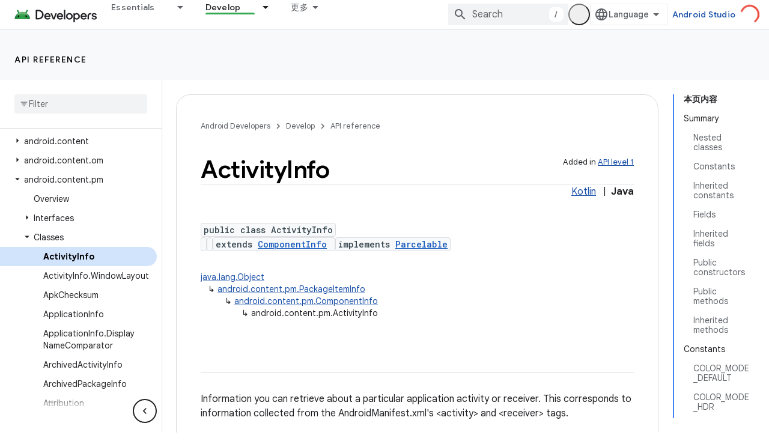

--- FILE ---
content_type: text/html; charset=UTF-8
request_url: https://feedback-pa.clients6.google.com/static/proxy.html?usegapi=1&jsh=m%3B%2F_%2Fscs%2Fabc-static%2F_%2Fjs%2Fk%3Dgapi.lb.en.H0R5hnEJFgQ.O%2Fd%3D1%2Frs%3DAHpOoo9sMW3biwZqLR-weMeFfAeYoZsLKA%2Fm%3D__features__
body_size: 76
content:
<!DOCTYPE html>
<html>
<head>
<title></title>
<meta http-equiv="X-UA-Compatible" content="IE=edge" />
<script type="text/javascript" nonce="sLeoHpantwG1yvzlhze5Uw">
  window['startup'] = function() {
    googleapis.server.init();
  };
</script>
<script type="text/javascript"
  src="https://apis.google.com/js/googleapis.proxy.js?onload=startup" async
  defer nonce="sLeoHpantwG1yvzlhze5Uw"></script>
</head>
<body>
</body>
</html>


--- FILE ---
content_type: text/javascript
request_url: https://www.gstatic.cn/devrel-devsite/prod/v9de0f443992d54ad799f913d3a82969ff613e39ab9e3e056983c556b3c2ef1f8/android/js/devsite_devsite_openid_badge_awarded_module__zh_cn.js
body_size: -854
content:
(function(_ds){var window=this;var Rva=function(a){const b=a.Jk,c=a.me;var d=a.qc;const e=a.badgePath,f=a.Kk,g=a.Ik,h=a.currentTierCount,k=a.isNewTier,l=a.Jb,m=a.nextPlaylistUrl,n=a.pj,r=a.df,q=a.yn,z=a.pe,G=a.dismissBtn,L=a.redeemAnotherBtn,N=a.hideButtons,R=a.cf,M=a.yh,Z=a.sharing,ma=a.staticPath,T=a.Pq,da=a.eventsNumber,na=a.Hc,Va=a.Ic,yb=a.Yb,Db=a.Cd,xa=a.dismissButton,La=a.Ob,Ra=a.buttonUrl;a=a.gm;const F=_ds.V(_ds.oM(),'<div class="card"><div class="spinner-container"><devsite-spinner size="64"></devsite-spinner></div><div class="card-content"><div class="content-container"><div class="text-container"><div class="completed-title">');
d?k?(d='\u60a8\u5df2\u89e3\u9501\u65b0\u7684\u91cc\u7a0b\u7891\uff1a<span class="badge-name">'+_ds.S(d)+"</span>\uff01",_ds.X(F,d)):g?da===1?(d='\u60a8\u8d62\u5f97\u4e86\u4e00\u679a\u201c<span class="badge-name">'+_ds.S(d)+"</span>\u201d\u5fbd\u7ae0\uff01",_ds.X(F,d)):da>1?(d='\u60a8\u53c8\u8d62\u5f97\u4e86\u201c<span class="badge-name">'+_ds.S(d)+"</span>\u201d\u5fbd\u7ae0\uff01",_ds.X(F,d)):(d='\u60a8\u8d62\u5f97\u4e86 <span class="badge-name">'+_ds.S(d)+"</span> \u5fbd\u7ae0\uff01",_ds.X(F,d)):
(d='<span class="badge-name">'+_ds.S(d)+"</span>\u5fbd\u7ae0\u79bb\u60a8\u8d8a\u6765\u8d8a\u8fd1\u4e86\uff01",_ds.X(F,d)):k?_ds.X(F,"\u606d\u559c\uff0c\u60a8\u5df2\u89e3\u9501\u65b0\u7684\u91cc\u7a0b\u7891\uff01"):g?_ds.X(F,"\u606d\u559c\uff0c\u60a8\u83b7\u5f97\u4e86\u4e00\u4e2a\u65b0\u5fbd\u7ae0\uff01"):_ds.X(F,"\u65b0\u7684\u5fbd\u7ae0\u79bb\u60a8\u8d8a\u6765\u8d8a\u8fd1\u4e86\uff01");_ds.V(F,"</div>");n?(_ds.V(F,'<div class="claim-badge-text">'),_ds.X(F,"\u5728 Google \u5f00\u53d1\u8005\u8d44\u6599\u4e2d\u9886\u53d6\u60a8\u7684\u5fbd\u7ae0\u3002"),
_ds.V(F,"</div>")):r?(_ds.V(F,'<div class="sign-in-text">'),_ds.X(F,"\u767b\u5f55\u5373\u53ef\u9886\u53d6\u5fbd\u7ae0\u3002"),_ds.V(F,"</div>")):z?(_ds.V(F,'<div class="create-profile-text">'),_ds.X(F,"\u521b\u5efa\u4e00\u4efd\u4e2a\u4eba\u8d44\u6599\u5373\u53ef\u9886\u53d6\u5fbd\u7ae0\u3002"),_ds.V(F,"</div>")):R?_ds.V(_ds.X(_ds.V(F,'<div class="not-eligible-text">'),_ds.S(yb)),"</div>"):(_ds.V(F,'<div class="completed-text">'),a?_ds.V(F,_ds.S(a)):k?_ds.X(F,"\u91cc\u7a0b\u7891\u5df2\u6dfb\u52a0\u81f3\u60a8\u7684\u4e2a\u4eba\u8d44\u6599\u4e2d\u3002"):
g?da>1?_ds.X(F,"\u6b64\u6210\u5c31\u5df2\u6dfb\u52a0\u5230\u60a8\u7684\u5f00\u53d1\u8005\u8d44\u6599\u4e2d\u3002"):_ds.X(F,"\u5fbd\u7ae0\u5df2\u6dfb\u52a0\u81f3\u60a8\u7684\u4e2a\u4eba\u8d44\u6599\u4e2d\u3002"):_ds.X(F,"\u60a8\u53ef\u5728\u60a8\u7684\u4e2a\u4eba\u8d44\u6599\u4e2d\u8ddf\u8e2a\u6b64\u5fbd\u7ae0\u7684\u8fdb\u5ea6\u3002"),_ds.V(F,"</div>"));_ds.X(_ds.V(F,'</div><div class="illustration-container"><img alt="Icon representing the granted badge" class="badge-icon '+(g?"":"incomplete")+'" src="'+
_ds.U(_ds.jM(b))+'">'+(c?'<img alt="Badge animation background" class="badge-animation" src="'+_ds.U(_ds.jM(c))+'">':"")+(da>0?'<div class="badge-icon-counter">'+_ds.VL(_ds.Sw(da))+"</div>":h?'<div class="badge-icon-counter">'+_ds.VL(_ds.Sw(h))+"+</div>":"")+"</div></div>"),M?_ds.V(_ds.X(_ds.V(_ds.oM(),'<div class="profile-creation-container"><p>'+_ds.S(na)+'</p><div class="profile-creation-container-email-options"><div class="profile-creation-container-email-option"><input type="checkbox" id="profile-creation-emails-googledev"><label for="profile-creation-emails-googledev">'+
_ds.S(Va)+"</label></div></div><p>"),_ds.S(Db)),"</p></div>"):"");N||(_ds.V(F,'<div class="buttons-container"><div class="buttons sharing">'),Z&&(_ds.V(F,"<span>"),_ds.X(F,"\u5171\u4eab"),_ds.V(F,'</span><div class="share-buttons-container"><button class="share-twitter gc-analytics-event" data-category="share badge" data-action="twitter" data-label="'+_ds.U(e)+'"><img src="'+_ds.U(_ds.jM(ma))+'/images/share_twitter.svg" alt="Twitter"></button><button class="share-facebook gc-analytics-event" data-category="share badge" data-action="facebook" data-label="'+
_ds.U(e)+'"><img src="'+_ds.U(_ds.jM(ma))+'/images/share_facebook.svg" alt="Facebook"></button><button class="share-linkedin gc-analytics-event" data-category="share badge" data-action="linkedin" data-label="'+_ds.U(e)+'"><img src="'+_ds.U(_ds.jM(ma))+'/images/share_linkedin.svg" alt="LinkedIn"></button>'+(f?'<a href="'+_ds.U(_ds.iM(f))+'" class="share-link gc-analytics-event" data-category="share badge" data-action="link" data-label="'+_ds.U(f)+'" target="_blank"><i class="material-icons">link</i></a>':
"")+"</div>")),_ds.V(F,'</div><div class="buttons actions">'),m&&(_ds.V(F,'<a href="'+_ds.U(_ds.iM(m))+'" class="button return-to-playlist-button gc-analytics-event" data-category="next_pathway" data-action="badge card click" data-label="'+_ds.U(m)+'">'),_ds.X(F,"\u4e0b\u4e00\u8bfe\u7a0b"),_ds.V(F,"</a>")),l&&(_ds.V(F,'<a href="'+_ds.U(_ds.iM(l))+'" class="button return-to-playlist-button gc-analytics-event" data-category="next_pathway" data-action="badge card click" data-label="'+_ds.U(l)+'">'),
_ds.X(F,"\u8fd4\u56de\u5230\u8bfe\u7a0b"),_ds.V(F,"</a>")),n?(_ds.V(F,'<a class="button button-primary claim-badge-button">'),_ds.X(F,"\u9886\u53d6\u5fbd\u7ae0"),_ds.V(F,"</a>")):r?(_ds.V(F,'<a class="button button-primary sign-in-button" href="#">'),_ds.X(F,"\u767b\u5f55"),_ds.V(F,"</a>")):z?(M?_ds.V(F,'<button class="button button-primary finish-creating-profile-button">'):_ds.V(F,'<button class="button button-primary create-profile-button">'),_ds.X(F,"\u521b\u5efa\u4e2a\u4eba\u8d44\u6599"),_ds.V(F,
"</button>")):R?(_ds.V(F,'<a class="button button-primary change-account-button" href="#">'),_ds.X(F,"\u66f4\u6539\u8d26\u53f7"),_ds.V(F,"</a>")):La&&Ra?_ds.V(F,'<a class="button button-primary view-profile-button" href="'+_ds.U(_ds.iM(Ra))+'"'+(T?' target="_blank"':"")+">"+_ds.S(La)+"</a>"):(_ds.V(F,'<a class="button button-primary view-profile-button" href="'+_ds.U(_ds.iM(q))+'"'+(T?' target="_blank"':"")+">"),_ds.X(F,"\u67e5\u770b\u4e2a\u4eba\u8d44\u6599"),_ds.V(F,"</a>")),G&&(_ds.V(F,'<button class="button dismiss"><div class="dismiss-text">'+
_ds.S(xa)+'</div><div class="next-badge-text" hidden>'),_ds.X(F,"\u4e0b\u4e2a\u5fbd\u7ae0"),_ds.V(F,'</div><div class="more-badges-marker" hidden></div></button>')),L&&(_ds.V(F,'<button class="button redeem-another">'),_ds.X(F,"\u518d\u5151\u6362\u4e00\u4e2a\u5fbd\u7ae0"),_ds.V(F,"</button>")),_ds.V(F,"</div></div>"));_ds.V(F,"</div></div>");return F},Sva=function(a){var b=a.qc;a='<devsite-dialog class="devsite-claim-badge-dialog"><div class="qr-code-container"></div><div class="redeem-code-section"><div class="redeem-code-title">\u5fbd\u7ae0\u5151\u6362\u7801</div><div class="redeem-code">'+
(_ds.S(a.redeemCode)+'</div></div><div class="text-container"><div class="completed-title">');b='\u9886\u53d6 <span class="badge-name">'+_ds.S(b)+"</span> \u5fbd\u7ae0\u3002";a=a+b+"</div>\u4f7f\u7528\u624b\u673a\u626b\u63cf\u4e8c\u7ef4\u7801\u5373\u53ef\u5728 Google \u5f00\u53d1\u8005\u8d44\u6599\u4e2d\u5151\u6362\u5fbd\u7ae0\u3002";a+='</div><div class="buttons-container"><button class="close-dialog-button">Close</button></div></devsite-dialog>';return(0,_ds.Q)(a)},Tva=function(a){a=a.reason;let b=
'<div class="card"><div class="card-content"><div class="content-container"><div class="text-container"><div class="completed-title">';b=a?b+_ds.S(a):b+"\u663e\u793a\u60a8\u7684\u5fbd\u7ae0\u5956\u52b1\u65f6\u51fa\u73b0\u9519\u8bef\u3002";return(0,_ds.Q)(b+'</div></div></div><div class="buttons-container"><div class="buttons"></div><div class="buttons actions"><button class="button button-primary error-try-again-button">\u8bf7\u91cd\u8bd5\u3002</button></div></div></div></div>')};var Vva=async function(a){a.eventHandler.listen(a,"click",async b=>{const c=await _ds.v(),d=b.target;if(d==null?0:d.matches(".sign-in-button"))b.preventDefault(),b.stopPropagation(),await c.signIn();else if(d==null?0:d.matches(".claim-badge-button"))b.preventDefault(),b.stopPropagation(),Uva(a);else if(d==null?0:d.matches(".redeem-another"))b.preventDefault(),b.stopPropagation(),document.location.reload();else if(d==null?0:d.matches(".error-try-again-button"))b.preventDefault(),b.stopPropagation(),
await a.j.schedule(()=>{n5(a,!1)},()=>{o5(a)})})},Wva=async function(a){await a.j.schedule(()=>{n5(a,!0)},()=>{o5(a)})},n5=async function(a,b){var c=await _ds.v();const {url:d,awardUrl:e,dismissBtn:f,hideButtons:g,imageUrl:h,nextPlaylistUrl:k,redeemAnotherBtn:l,path:m,shareDescription:n,title:r,complete:q,isNewTier:z,currentTierCount:G,eventsNumber:L,awardDescription:N,awardButton:R}=await Xva(a);var M;const Z=(M=a.getAttribute("return-uri"))!=null?M:"";M="";try{M=(new URL(`${c.getStaticPath(!1)}${"/images/badge-award-animation.gif"}`)).href}catch(T){}c=
{df:!1,pj:!1,pe:!1,cf:!1,qc:r,Kk:e,Jk:h,me:M,badgePath:m,Ik:q,currentTierCount:G,isNewTier:z,sharing:!1,Jy:n,nextPlaylistUrl:k,Jb:Z,dismissBtn:f,redeemAnotherBtn:l,hideButtons:g,url:d,yn:"/profile",yh:"",staticPath:c.getStaticPath(!1),Pq:!1,eventsNumber:L!=null?L:0,Hc:"\u6700\u540e\uff0c\u60a8\u662f\u5426\u613f\u610f\u63a5\u6536 Google \u5f00\u53d1\u8005\u8ba1\u5212\u53d1\u9001\u7684\u7535\u5b50\u90ae\u4ef6\uff0c\u4e86\u89e3\u65b0\u529f\u80fd\u3001\u6d3b\u52a8\u3001\u5fbd\u7ae0\u3001\u5185\u5bb9\u548c\u8c03\u7814\u673a\u4f1a\uff1f",
Ic:"\u5f53\u7136\u4e50\u610f\uff01",Yb:_ds.Tg('\u6b64\u8d26\u53f7\u4e0d\u7b26\u5408\u6761\u4ef6\uff0c\u65e0\u6cd5\u52a0\u5165 Google \u5f00\u53d1\u8005\u8ba1\u5212\u3002\u8bf7\u4e0e\u60a8\u7684\u7ba1\u7406\u5458\u8054\u7cfb\u3002<a href="https://developers.google.com/profile/help/faq#why_am_i_unable_to_create_a_profile_with_my_google_workspace_account" target="_blank">\u4e86\u89e3\u8be6\u60c5</a>\u3002'),Cd:_ds.Tg('\u52a0\u5165 Google \u5f00\u53d1\u8005\u8ba1\u5212\u5373\u8868\u793a\u60a8\u540c\u610f\u9075\u5b88<a class="content-policy" href="https://developers.google.com/profile/content-policy">\u300a\u5185\u5bb9\u653f\u7b56\u300b</a>\u3002\u60a8\u4f7f\u7528\u6b64\u670d\u52a1\u65f6\u987b\u9075\u5b88 Google \u7684<a href="https://policies.google.com/terms">\u300a\u670d\u52a1\u6761\u6b3e\u300b</a>\u548c<a href="https://policies.google.com/privacy">\u300a\u9690\u79c1\u6743\u653f\u7b56\u300b</a>\u3002\u60a8\u7684 Google \u8d26\u53f7\u540d\u79f0\u4ee5\u53ca\u60a8\u9009\u62e9\u7684\u5174\u8da3\u5c06\u7528\u5728\u60a8\u7684 Google \u5f00\u53d1\u8005\u8ba1\u5212\u8d44\u6599\u4e2d\u3002\u60a8\u7684\u540d\u79f0\u53ef\u80fd\u4f1a\u51fa\u73b0\u5728\u60a8\u53c2\u4e0e\u8d21\u732e\u7684\u5730\u65b9\uff0c\u5e76\u968f\u65f6\u53ef\u4ee5\u66f4\u6539\u3002'),
dismissButton:"\u5173\u95ed",Ob:R==null?void 0:R.label,buttonUrl:R==null?void 0:R.url,gm:N};if(_ds.Co()&&(c.pj=!0,!a.getAttribute("redeem-code"))){_ds.lu(a,Tva,{reason:"In Kiosk mode: No redeem code has been provided. Make sure you pass it using the redeem-code attribute."});return}a.awarded||(a.awarded=!0,a.Ba({category:"badge",action:"awarded",label:r||""}));_ds.lu(a,Rva,c);(c=a.querySelector(".dismiss"))&&a.eventHandler.listen(c,"click",()=>{_ds.SQ(a.j)});a.eventHandler.listen(a,"devsite-badge-awarded-stack-num-changed",
T=>{T=T.getBrowserEvent();var da;T=(T==null?void 0:(da=T.detail)==null?void 0:da.Iq)||0;var na=a.querySelector(".dismiss");da=a.querySelector(".view-profile-button");const Va=na==null?void 0:na.querySelector(".next-badge-text"),yb=na==null?void 0:na.querySelector(".dismiss-text");na=na==null?void 0:na.querySelector(".more-badges-marker");da&&(da.hidden=T!==0);yb&&(yb.hidden=T!==0,yb.classList.toggle("button-primary",!!T));Va&&(Va.hidden=T===0);na&&(na.innerText=`${T}`,na.hidden=T===0)});b&&await a.preloadImages();
a.dispatchEvent(new CustomEvent("running",{bubbles:!0}));a.removeAttribute("loading");if(b=a.querySelector(".badge-animation"))b.src=`${b.getAttribute("src")}`;let ma;(ma=a.querySelector(".illustration-container"))==null||ma.classList.add("show","animate")},o5=function(a){a.dispatchEvent(new CustomEvent("devsite-badge-awarded-dismissed",{bubbles:!0}))},Uva=function(a){var b=a.getAttribute("redeem-code");a.dialog=_ds.nu(Sva,{qc:a.qc,redeemCode:b!=null?b:""});var c=_ds.wo("/redeem");b&&c.searchParams.set("code",
b);(b=a.dialog.querySelector(".qr-code-container"))&&new _ds.qy(b,{text:c.toString(),width:300,height:300,Og:"#000000",Ef:"#ffffff",tp:0});(c=a.dialog.querySelector(".close-dialog-button"))&&a.eventHandler.listen(c,"click",()=>{let e;(e=a.dialog)==null||e.removeAttribute("open")});a.appendChild(a.dialog);let d;(d=a.dialog)==null||d.setAttribute("open","")},Xva=async function(a){var b;const c=await _ds.ru((b=a.getAttribute("badge-url"))!=null?b:"");var d;b=(d=await Yva(a))!=null?d:"";d=a.getAttribute("badge-complete")!==
"false";const e=Number(a.getAttribute("badge-count"))||0,f=a.getAttribute("is-new-tier")==="true";var g;const h=(g=a.getAttribute("badge-share-title"))!=null?g:"";var k;g=(k=a.getAttribute("badge-share-description"))!=null?k:"";var l;k=(l=a.getAttribute("next-playlist-url"))!=null?l:"";l=a.hasAttribute("dismiss");const m=a.hasAttribute("redeem-another"),n=a.hasAttribute("hide-buttons"),r=_ds.C().href;var q;const z=(q=a.getAttribute("redeem-code"))!=null?q:"";q=_ds.C();q=`${q.origin}${q.pathname}`;
const G=Number(a.getAttribute("events-number"));var L;const N=(L=a.getAttribute("badge-award-description"))!=null?L:"";L=void 0;const R=a.getAttribute("badge-award-button-label"),M=a.getAttribute("badge-award-button-url");R&&M&&(L={label:R,url:M});return{awardedBy:q,url:c,awardUrl:r,dismissBtn:l,displayCount:0,hideButtons:n,imageUrl:b,nextPlaylistUrl:k,redeemAnotherBtn:m,path:a.badgePath,shareDescription:g,shareTitle:h,title:a.qc,complete:d,isNewTier:f,currentTierCount:e,redeemCode:z,eventsNumber:G,
awardDescription:N,awardButton:L}},Yva=async function(a){const b=await _ds.v();a=await _ds.ru(a.getAttribute("badge-icon-url")||`${b.getStaticPath(!0)}${"/images/quiz-icon.png"}`);return(await _ds.su(a)).href},Zva=class extends _ds.Hm{constructor(){super(["devsite-dialog","devsite-spinner"]);this.awarded=!1;this.eventHandler=new _ds.u(this);this.dialog=null;this.j=new _ds.TQ("system","devsite-openid-badge-awarded");Vva(this)}connectedCallback(){Wva(this)}disconnectedCallback(){_ds.D(this.eventHandler);
this.j.cancel()}get qc(){let a;return(a=this.getAttribute("badge-name"))!=null?a:""}get badgePath(){let a;return(a=this.getAttribute("badge-path"))!=null?a:""}async preloadImages(){const a=this.querySelector(".badge-icon"),b=this.querySelector(".badge-animation"),c=[];if(a&&a.src){const d=new _ds.Ah;this.eventHandler.listen(a,"load",()=>{d.resolve()});this.eventHandler.listen(a,"error",()=>{d.reject()});c.push(d.promise)}if(b&&b.src){const d=new _ds.Ah;this.eventHandler.listen(b,"load",()=>{d.resolve()});
this.eventHandler.listen(b,"error",()=>{d.reject()});c.push(d.promise)}try{await Promise.all(c)}catch(d){}}};try{customElements.define("devsite-openid-badge-awarded",Zva)}catch(a){console.warn("Unrecognized DevSite custom element - DevsiteOpenidBadgeAwarded",a)};})(_ds_www);


--- FILE ---
content_type: text/javascript
request_url: https://www.gstatic.cn/devrel-devsite/prod/v9de0f443992d54ad799f913d3a82969ff613e39ab9e3e056983c556b3c2ef1f8/android/js/devsite_devsite_snackbar_module__zh_cn.js
body_size: -854
content:
(function(_ds){var window=this;var AAa=function(){return(0,_ds.Q)('<div class="devsite-snackbar-snack" type="loading" role="alert"><div class="devsite-snackbar-inner"><div class="devsite-snackbar-message">\u6b63\u5728\u52a0\u8f7d</div><div class="devsite-snackbar-action"><devsite-spinner single-color="#ffffff"></devsite-spinner></div></div></div>')},BAa=function(){return(0,_ds.Q)('<div class="devsite-snackbar-snack" type="signin-state-changed" role="alert"><div class="devsite-snackbar-inner"><div class="devsite-snackbar-message">\u60a8\u7684\u767b\u5f55\u72b6\u6001\u5df2\u6539\u53d8\u3002</div><button class="devsite-snackbar-action devsite-snackbar-action--reload">\u91cd\u65b0\u52a0\u8f7d</button><button class="devsite-snackbar-action devsite-snackbar-action--dismiss">\u786e\u5b9a</button></div></div>')},
CAa=function(){return(0,_ds.Q)('<div class="devsite-snackbar-snack" type="refresh" role="alert"><div class="devsite-snackbar-inner"><div class="devsite-snackbar-message">\u6709\u65b0\u7248\u672c</div><button class="devsite-snackbar-action">\u5237\u65b0</button></div></div>')},DAa=function(){return(0,_ds.Q)('<div class="devsite-snackbar-snack" type="error" role="alert"><div class="devsite-snackbar-inner"><div class="devsite-snackbar-message">\u51fa\u4e86\u70b9\u95ee\u9898\u3002\u8bf7\u91cd\u8bd5\u3002</div><button class="devsite-snackbar-action">\u91cd\u8bd5</button></div></div>')},
EAa=function(){return(0,_ds.Q)('<div class="devsite-snackbar-snack" type="copied-to-clipboard" role="alert"><div class="devsite-snackbar-inner"><div class="devsite-snackbar-message">\u5df2\u590d\u5236\u5230\u526a\u8d34\u677f</div></div></div>')},FAa=function(){return(0,_ds.Q)('<div class="devsite-snackbar-snack" type="support-attachment-error" role="alert"><div class="devsite-snackbar-inner"><div class="devsite-snackbar-message">\u4e0d\u652f\u6301\u7684\u6587\u4ef6\u7c7b\u578b\u3002</div><button class="devsite-snackbar-action">\u786e\u5b9a</button></div></div>')},
GAa=function(a){const b=a.message,c=a.link,d=a.aB;a='<div class="devsite-snackbar-snack" type="'+_ds.U(a.PC)+'" role="alert"><div class="devsite-snackbar-inner"><div class="devsite-snackbar-message">'+_ds.S(b)+'</div><button class="devsite-snackbar-action">';a=a+'\u4e0d\u613f\u610f</button><a href="'+(_ds.U(_ds.iM(c))+'" class="devsite-snackbar-link button" target="_blank">');a=d?a+_ds.S(d):a+"\u786e\u5b9a";return(0,_ds.Q)(a+"</a></div></div>")},HAa=function(a){const b=a.linkText,c=a.link,d=a.Hq,
e=a.showClose;a='<div class="devsite-snackbar-snack" type="custom" role="alert"><div class="devsite-snackbar-inner"><div class="devsite-snackbar-message">'+_ds.S(a.message)+"</div>";e&&(a+='<button class="devsite-snackbar-action">\u786e\u5b9a</button>');a+=(c&&b?'<a href="'+_ds.U(_ds.iM(c))+'"'+(d?' target="_blank"':"")+' class="devsite-snackbar-link button">'+_ds.S(b)+"</a>":"")+"</div></div>";return(0,_ds.Q)(a)};var l8=function(a,b,c=null,d=!1){b&&(_ds.pp(b,_ds.Ln,()=>{_ds.tn(b);a.j=null;if(c)j8(a,c,d);else{const e=a.m.length?a.m.shift():null;e!==null&&k8(a,e)}}),b.removeAttribute("show"))},m8=function(a,b,c=!1){a.appendChild(b);requestAnimationFrame(()=>{j8(a,b,c)})},n8=function(a){l8(a,a.querySelector('*[type^="support-attachment-error"]'))},o8=function(a){l8(a,a.querySelector('*[type^="signin-state-changed"]'))},k8=function(a,b){switch(b){case "loading":a.showLoading();break;case "refresh":IAa(a);break;
case "error":JAa(a);break;case "copied-to-clipboard":var c=_ds.nu(EAa);m8(a,c,!0);break;case "support-attachment-error":KAa(a);break;case "signin-state-changed":LAa(a)}if(b==null?0:b.startsWith("notification-")){c=a.getAttribute(`${b}-message`);const d=a.getAttribute(`${b}-link`),e=a.getAttribute(`${b}-link-txt`);p8(a,b,c||"",d||"",e||"",a.hasAttribute(`${b}-store-key`))}},IAa=function(a){const b=_ds.nu(CAa);_ds.Xh(b.querySelector(".devsite-snackbar-action"),"click",()=>{_ds.xg().location.reload()});
m8(a,b)},JAa=function(a){const b=_ds.nu(DAa);_ds.Xh(b.querySelector(".devsite-snackbar-action"),"click",()=>{_ds.xg().location.reload()});m8(a,b)},KAa=function(a){const b=_ds.nu(FAa);m8(a,b);_ds.pp(b.querySelector(".devsite-snackbar-action"),"click",()=>{n8(a)})},LAa=function(a){o8(a);const b=_ds.nu(BAa);m8(a,b,!1);_ds.Xh(b.querySelector(".devsite-snackbar-action--reload"),"click",async()=>{await (await _ds.v()).reload();o8(a)});_ds.Xh(b.querySelector(".devsite-snackbar-action--dismiss"),"click",
async()=>{await (await _ds.v()).reload();o8(a)})},j8=function(a,b,c=!1){clearTimeout(a.ea);a.j?l8(a,a.j,b,c):(a.j=b,requestAnimationFrame(()=>{b.setAttribute("show","")}),c&&(a.ea=setTimeout(()=>{a.removeAttribute("type");l8(a,b)},5E3)))},p8=async function(a,b,c,d,e,f){if(c&&d){const g=await (await _ds.v()).getStorage().get("devsite-snackbar",d);if(!f||!g){b=_ds.nu(GAa,{PC:b,message:c,link:d,aB:e});m8(a,b);const h=new _ds.u(b);h.listen(b,"click",async k=>{k.stopPropagation();if(k.target.classList.contains("devsite-snackbar-link")||
k.target.classList.contains("devsite-snackbar-action"))await (await _ds.v()).getStorage().set("devsite-snackbar",d,"1"),a.o(),_ds.D(h)})}}},q8=class extends _ds.Hm{static get observedAttributes(){return["type"]}constructor(){super();this.m=[];this.ea=-1;this.j=null;this.eventHandler=new _ds.u(this)}connectedCallback(){this.eventHandler.listen(document.body,"devsite-show-custom-snackbar-msg",this.oa);this.eventHandler.listen(document.body,"devsite-show-notification-snackbar-msg",this.qa);this.eventHandler.listen(document.body,
"devsite-hide-notification-snackbar-msg",this.o)}disconnectedCallback(){_ds.D(this.eventHandler)}oa(a){this.setAttribute("type","custom");var b;if(a=(b=a.getBrowserEvent())==null?void 0:b.detail){b=!!a.showClose;var c=!0;a.href&&(c=(new URL(a.href)).origin!==document.location.origin);var d=_ds.nu(HAa,{message:a.msg,linkText:a.linkText,link:a.href,Hq:c,showClose:b});b&&_ds.pp(d.querySelector(".devsite-snackbar-action"),"click",()=>{l8(this,d)});m8(this,d,!b)}}attributeChangedCallback(a,b,c){if(a===
"type"){switch(b){case "loading":this.hideLoading();break;case "refresh":l8(this,this.querySelector('*[type^="refresh"]'));break;case "error":l8(this,this.querySelector('*[type^="error"]'));break;case "copied-to-clipboard":l8(this,this.querySelector('*[type^="copied-to-clipboard"]'));break;case "support-attachment-error":n8(this);break;case "signin-state-changed":o8(this);break;case "custom":l8(this,this.querySelector('*[type^="custom"]'))}b!=null&&b.startsWith("notification-")&&this.o();if(c){let d;
if((d=c)==null?0:d.includes(",")){let e;this.m=(e=c)==null?void 0:e.split(",");c=`${this.m.shift()}`}k8(this,c)}}}showLoading(){if(!this.querySelector('*[type^="loading"]')){var a=_ds.nu(AAa);m8(this,a)}}hideLoading(){l8(this,this.querySelector('*[type^="loading"]'))}qa(a){let b;(a=(b=a.getBrowserEvent())==null?void 0:b.detail)&&p8(this,"notification-custom",a.msg,a.href||"",a.linkText||"",!0)}o(){l8(this,this.querySelector('*[type^="notification"]'))}};q8.prototype.attributeChangedCallback=q8.prototype.attributeChangedCallback;
q8.prototype.disconnectedCallback=q8.prototype.disconnectedCallback;q8.prototype.connectedCallback=q8.prototype.connectedCallback;try{customElements.define("devsite-snackbar",q8)}catch(a){console.warn("Unrecognized DevSite custom element - DevsiteSnackBar",a)};})(_ds_www);


--- FILE ---
content_type: text/javascript
request_url: https://www.gstatic.cn/devrel-devsite/prod/v9de0f443992d54ad799f913d3a82969ff613e39ab9e3e056983c556b3c2ef1f8/android/js/devsite_devsite_openid_user_module__zh_cn.js
body_size: -854
content:
(function(_ds){var window=this;var t5=async function(a){const b=await _ds.v(),c=await b.getStorage().get("wx-developer-profile","");if(c)try{let d;a.isNotificationPromotionDismissed=(d=JSON.parse(c).isNotificationPromotionDismissed)!=null?d:!1}catch(d){}await b.getStorage().set("wx-developer-profile","",JSON.stringify(a))},gwa=async function(){const a=await (await _ds.v()).getStorage().get("wx-developer-profile","");if(a)try{return JSON.parse(a)}catch(b){}return null},u5=async function(){try{await (await _ds.v()).getStorage().remove("wx-developer-profile",
"")}catch(a){}};var v5=class{constructor(a){this.map={};this.j={};if(a)for(const [b,c]of Object.entries(a))this.put(b,c)}put(a,b){this.map[String(a)]=b;this.j[String(b)]=a}get(a){return this.map[String(a)]}remove(a){const b=this.map[String(a)];b!==void 0&&(delete this.map[String(a)],delete this.j[String(b)])}};new v5({"bazel.build":"bazel.google.cn","developer.android.com":"developer.android.google.cn","android.devsite.corp.google.com":"android-china.devsite.corp.google.com","developer.chrome.com":"developer.chrome.google.cn","chrome.devsite.corp.google.com":"chrome-china.devsite.corp.google.com","developers.google.com":"developers.google.cn","developers.devsite.corp.google.com":"developers-china.devsite.corp.google.com","dl.google.com":"googledownloads.cn","firebase.google.com":"firebase.google.cn","firebase.devsite.corp.google.com":"firebase-china.devsite.corp.google.com",
"openthread.io":"openthread.google.cn","openthread.devsite.corp.google.com":"openthread-china.devsite.corp.google.com","source.android.com":"source.android.google.cn","androidsource.devsite.corp.google.com":"androidsource-china.devsite.corp.google.com","web.dev":"web.developers.google.cn","web.devsite.corp.google.com":"web-china.devsite.corp.google.com","www.gstatic.com":"www.gstatic.cn","www.tensorflow.org":"tensorflow.google.cn","tensorflow.devsite.corp.google.com":"tensorflow-china.devsite.corp.google.com",
"codelabs.developers.google.com":"codelabs.developers.google.cn","codelabs.devsite.corp.google.com":"codelabs-china.devsite.corp.google.com"});var hwa=new v5({PROD:"developers.google.cn",STAGE:"developers-china.devsite.corp.google.com",TEST:"developers-china.test.devsite.corp.google.com"});var w5=(0,_ds.Vg)`https://developers.google.cn/`,iwa=(0,_ds.Vg)`https://developerprofiles-china.corp.google.com/`,jwa=new Map([[new Set([4,5,6,7,8,9,10,11,12,13,14,15,16,17,18,19,20]),"developers.google.com/profile/badges/china-dev-profile/io/2025"],[new Set([23,26]),"developers.google.com/profile/badges/events/community/devfest/2025/attendee"],[new Set([27,28,29,30,31]),"developers.google.com/profile/badges/china-dev-profile/cloud-summit/2026"]]),x5=function(a){let b;const c=(new URL(`https://${(b=
a.bc())==null?void 0:_ds.A(b,16)}`)).pathname;let d,e,f,g;return{id:_ds.A(a,5),url:c,path:c,title:(g=a.getTitle())!=null?g:"",imageUrl:_ds.A(a,14),dateAwarded:(d=_ds.y(a,_ds.Mt,16))==null?void 0:_ds.Nt(d).toISOString(),visibility:kwa(_ds.gk(a,10)),events:_ds.Xj(a,_ds.KF,23,_ds.Vj()).map(h=>{let k;return{title:h.getTitle(),awardingResource:_ds.A(h,2),dateAwarded:(k=_ds.y(h,_ds.Mt,3))==null?void 0:_ds.Nt(k).toISOString()}}),complete:!(((e=a.bc())==null?0:_ds.IF(e))&&((f=a.bc())==null?0:_ds.IF(f).length)&&
!_ds.y(a,_ds.HF,15))}},kwa=function(a){switch(a){case 2:return"PUBLIC";case 1:return"PRIVATE";case 3:return"PROMOTED";default:return"VISIBILITY_UNKNOWN"}},y5=async function(a,b=new _ds.JJ){b=await a.oa.Fa(b,{});const c=b.Fa(),d=await gwa();if(!d)return b;if(!c)return await u5(),b;try{if((await fetch(`${a.j}/verifykey?key=${d==null?void 0:d.key}`,{method:"POST",credentials:"include"})).status===200){var e=new _ds.CI;var f=_ds.B(e,1,d.nickname);var g=_ds.B(f,2,d.profileImageUrl);_ds.Yj(c,5,g)}else await u5()}catch(h){await u5()}return b},
lwa=async function(a){a=new URL(`${a.j}/get_profile_info`);a.searchParams.set("continue",_ds.C().href);_ds.wg(_ds.xg().location,_ds.ag(a.href))},mwa=async function(a,b=new _ds.fJ,c){return await a.oa.createProfile(b,c?{["scene-id"]:c}:{})},nwa=async function(a,b){a=a.ma;return await _ds.sx(a.j,a.m+"/$rpc/google.internal.developerprofiles.v1.badge.BadgeService/ListAward",b,{},_ds.YF)},owa=async function(a,b,c){a=a.ma;b=await _ds.sx(a.j,a.m+"/$rpc/google.internal.developerprofiles.v1.badge.BadgeService/CreateAward",
b,c?{["scene-id"]:c}:{},_ds.SF);if(b==null?0:_ds.y(b,_ds.LF,4))c=x5(b==null?void 0:_ds.y(b,_ds.LF,4)),document.body.dispatchEvent(new CustomEvent("devsite-award-granted",{detail:{award:c},bubbles:!0}));return b},pwa=async function(a,b,c){var d=!1,e=Number(b),f=["developers.google.com/profile/badges/profile/created-profile"];for(const [g,h]of jwa.entries()){const k=h;g.has(e)&&f.push(k)}for(const g of f)d=owa,e=a,f=new _ds.RF,f=_ds.B(f,6,g),f=_ds.B(f,5,c),await d(e,f,b),d=!0;return d},qwa=async function(a,
b,c){b=_ds.eI(_ds.dI(new _ds.fI,b),c.map(d=>{var e=new _ds.cI;return _ds.Yj(e,1,d)}));await _ds.tI(a.ea,b)},rwa=async function(a,b,c){c=c.map(d=>`${b}/interests/${d}`);c=_ds.ZH(_ds.YH(new _ds.$H,b),c);await _ds.uI(a.ea,c)},z5=async function(a){await u5();return await fetch(`${a.j}/logout`,{method:"POST",credentials:"include"})},swa=class{constructor(a="PROD"){const b={withCredentials:!0,dn:!1,qg:[]};this.platform=/micromessenger/.test(_ds.wa().toLowerCase())?"service_account":"web_app";a==="PROD"?
(this.o=w5,this.appId=this.platform==="web_app"?"wxe2cd9a872e8b52a8":"wx263399913dbc4718"):(this.o=iwa,this.appId=this.platform==="web_app"?"wxf636c97f1e61cd02":"wxb08615d4072d2f2f");this.j=_ds.Yg(this.o,"wxapi");this.platform==="service_account"&&a!=="PROD"?(this.m=_ds.Yg(w5,"wxapi-staging"),this.m=_ds.Yg(this.m,"webhook"),this.m=_ds.Yg(this.m,"login")):this.m=_ds.Yg(this.j,"login");this.oa=new _ds.TJ(this.j.toString(),b);this.ea=new _ds.sI(this.j.toString(),b);this.ma=new _ds.fH(this.j.toString(),
b);new _ds.RH(this.j.toString(),b)}async Od(a,b){let c,d;return((d=(c=await nwa(this,_ds.WF(_ds.VF(new _ds.XF,a),b)))==null?void 0:c.ed())!=null?d:[]).map(e=>x5(e))}async rg(a){if(!a.profileId)throw Error("Missing profile id");const b=`profiles/${a.profileId}`;var c;let d,e;const f=(e=(c=a.interestsDiff)==null?void 0:(d=c.interestsAdded)==null?void 0:d.map(n=>{var r=new _ds.bI;r=_ds.B(r,1,`${b}/interests/${n}`);n=_ds.B(r,2,n);return _ds.wk(n,3,1)}))!=null?e:[];let g,h,k;c=(k=(g=a.interestsDiff)==
null?void 0:(h=g.interestsRejected)==null?void 0:h.map(n=>{var r=new _ds.bI;r=_ds.B(r,1,`${b}/interests/${n}`);n=_ds.B(r,2,n);return _ds.wk(n,3,3)}))!=null?k:[];(f.length>0||c.length>0)&&await qwa(this,b,[...f,...c]);let l,m;((l=a.interestsDiff)==null?0:(m=l.interestsRemoved)==null?0:m.length)&&await rwa(this,b,a.interestsDiff.interestsRemoved)}};var A5=function(){return"devsite-openid-user"},twa=function(a){a.eventHandler.listen(document.body,["devsite-devprofile-created","devsite-devprofile-updated","devsite-saved-pages-displayed"],()=>{a.refresh()});a.eventHandler.listen(document.body,"click",()=>{a.dialogOpen=!1;a.Be=!1});a.eventHandler.listen(window,"message",async b=>{b=b.getBrowserEvent();let c;if((c=a.o)!=null&&c.o.toString().startsWith(b.origin)&&b.data&&a.Cf===2)if(b.data.type==="wechat-qrcode-ready"){let d;(d=a.querySelector(".devsite-openid-user-login-qr-code-spinner"))==
null||d.setAttribute("hidden","")}else b.data.type==="wechat-login-success"&&(await t5({key:b.data.payload.key,nickname:b.data.payload.name,profileImageUrl:b.data.payload.img_url}),await B5(a))})},C5=function(a){let b,c;return((b=a.profile)==null?void 0:(c=_ds.y(b,_ds.FI,53))==null?void 0:_ds.gk(c,1))!==1},D5=function(a,b){a.ma&&(clearInterval(a.ma),a.ma=void 0);a.Cf=b;a.Mr=a.Cf!==0;b!==4||a.ma||(a.ma=setInterval(async()=>{try{let c,d;a.profile=(d=await ((c=a.o)==null?void 0:y5(c)))==null?void 0:
d.Fa();C5(a)||D5(a,0)}catch(c){}},1E3),setTimeout(()=>{clearInterval(a.ma)},1E4))},uwa=function(a){let b={id:"devsite-openid-user-gdp-signup-callout",title:"",body:(0,_ds.O)`<devsite-spinner size="32"></devsite-spinner>`,origin:"system",Me:_ds.ag(_ds.wo("/_static/images/google-developer-program-lockup.svg").href),Ng:"Google \u5f00\u53d1\u8005\u8ba1\u5212",uj:!0,Jf:()=>{D5(a,0)}};switch(a.Cf){case 1:b=Object.assign({},b,{title:"\u514d\u8d39\u52a0\u5165 Google \u5f00\u53d1\u8005\u8ba1\u5212",body:_ds.Tg("\u89e3\u9501\u4e2a\u6027\u5316\u4e3b\u9875\u3001\u6280\u80fd\u8ba4\u8bc1\u673a\u4f1a\u3001\u4fbf\u6377\u7684\u4e2a\u6027\u5316\u5185\u5bb9\u7ba1\u7406\u529f\u80fd\u3001\u6d3b\u52a8\u9080\u7ea6\uff0c\u4ee5\u53ca\u6700\u65b0\u7684\u4ea7\u54c1\u66f4\u65b0\u3002"),
ud:"\u5f00\u59cb",wf:()=>{a.oa()}});break;case 2:var c;if(((c=a.o)==null?void 0:c.platform)==="service_account"){D5(a,1);break}let d;b=Object.assign({},b,{title:"\u626b\u63cf\u5373\u53ef\u901a\u8fc7\u5fae\u4fe1\u767b\u5f55/\u6ce8\u518c",body:(0,_ds.O)`
            <p> ${"\u5982\u679c\u60a8\u662f\u65b0\u7528\u6237\uff0c\u7cfb\u7edf\u4f1a\u81ea\u52a8\u4e3a\u60a8\u521b\u5efa\u4e2a\u4eba\u8d44\u6599\u3002"} </p>
            ${_ds.K(((d=a.o)==null?void 0:d.platform)!=="service_account",()=>{var g=a.o;var h=_ds.Xg(g.m,new Map([["embedded","true"]]));g=_ds.Yg(g.j,"login");g=_ds.Yg(g,"qrcode");h=_ds.Xg(g,new Map([["redirect_uri",h.toString()]]));return(0,_ds.O)`
                <div class="devsite-openid-user-login-qr-code-container">
                  <devsite-spinner
                    class="devsite-openid-user-login-qr-code-spinner"
                    size="32">
                  </devsite-spinner>
                  <devsite-iframe>
                    <iframe
                      src="${h}"
                      scrolling="no">
                    </iframe>
                  </devsite-iframe>
                </div>
              `})}
            <p class="devsite-openid-user-gdp-tos">
              ${(0,_ds.iQ)(_ds.Tg('\u52a0\u5165 Google Developer Program \u5373\u8868\u793a\u60a8\u540c\u610f<a class="content-policy" href="https://developers.google.cn/profile/content-policy">\u300a\u5185\u5bb9\u653f\u7b56\u300b</a>\u3002\u4f7f\u7528\u6b64\u670d\u52a1\u65f6\u987b\u9075\u5b88 Google \u7684<a href="https://policies.google.cn/terms">\u300a\u670d\u52a1\u6761\u6b3e\u300b</a>\u548c<a href="https://policies.google.cn/privacy">\u300a\u9690\u79c1\u6743\u653f\u7b56\u300b</a>\u3002\u60a8\u7684\u8d26\u53f7\u540d\u79f0\u4ee5\u53ca\u60a8\u9009\u62e9\u7684\u5174\u8da3\u5c06\u7528\u5728\u60a8\u7684 Google Developer Program \u4e2a\u4eba\u8d44\u6599\u4e2d\u3002\u60a8\u7684\u540d\u79f0\u53ef\u80fd\u4f1a\u51fa\u73b0\u5728\u60a8\u4f5c\u51fa\u8d21\u732e\u7684\u5730\u65b9\u3002'))}
            </p>
          `});break;case 4:let e;c=(e=a.o)==null?void 0:`${e.j}/qrcode?scene_id=${1}`;let f;b=Object.assign({},b,{title:"\u5f00\u542f\u901a\u77e5",body:(0,_ds.O)`
            <p> ${"\u53ca\u65f6\u83b7\u53d6\u4e2a\u6027\u5316\u5185\u5bb9\u3001\u6280\u80fd\u8ba4\u8bc1\u673a\u4f1a\u3001\u4e2a\u6027\u5316\u5185\u5bb9\u7ba1\u7406\u3001\u6d3b\u52a8\u9080\u8bf7\u548c\u6700\u65b0\u52a8\u6001\uff0c\u52a9\u4f60\u6301\u7eed\u521b\u65b0\u4e0e\u6210\u957f\u3002"} </p>
            <p> ${"\u5982\u9700\u63a5\u6536\u901a\u77e5\uff0c\u8bf7\u5173\u6ce8\u8c37\u6b4c\u5f00\u53d1\u8005\u670d\u52a1\u53f7\u3002"} </p>
            ${_ds.K(((f=a.o)==null?void 0:f.platform)==="service_account",()=>(0,_ds.O)`
                <p> ${"\u8bf7\u957f\u6309\u5e76\u626b\u63cf\u4e8c\u7ef4\u7801\u8fdb\u884c\u5173\u6ce8\u3002"} </p>
              `,()=>(0,_ds.O)`
                <p> ${"\u8bf7\u4f7f\u7528\u5fae\u4fe1\u626b\u63cf\u4e8c\u7ef4\u7801\u8fdb\u884c\u5173\u6ce8\u3002"} </p>
              `)}
            <div class="devsite-openid-user-service-account-qr-code-container">
              <img
                class="devsite-openid-user-service-account-qr-code"
                src="${c!=null?c:_ds.VM}" />
            </div>
            <p class="devsite-openid-user-notification-terms">
              ${(0,_ds.iQ)(_ds.Tg('\u4f7f\u7528\u6b64\u670d\u52a1\u5373\u8868\u793a\u60a8\u540c\u610f\u9075\u5b88\u6211\u4eec\u7684<a class="content-policy" href="https://developers.google.cn/profile/content-policy">\u300a\u5185\u5bb9\u653f\u7b56\u300b</a>\u548c<a href="https://policies.google.cn/terms">\u300aGoogle \u670d\u52a1\u6761\u6b3e\u300b</a>\u3002\u60a8\u5728\u6b64\u5904\u63d0\u4f9b\u7684\u4fe1\u606f\u53d7<a href="https://policies.google.cn/privacy">\u300aGoogle \u7684\u9690\u79c1\u6743\u653f\u7b56\u300b</a>\u7ea6\u675f\u3002'))}
            </p>
          `});break;case 5:b=Object.assign({},b,{title:"\u65e0\u6cd5\u4f7f\u7528\u5fae\u4fe1\u767b\u5f55",body:_ds.Tg("\u65e0\u6cd5\u4f7f\u7528\u5fae\u4fe1\u767b\u5f55\uff0c\u8bf7\u91cd\u8bd5\u3002"),ud:"\u91cd\u8bd5",wf:()=>{D5(a,1)}})}return(0,_ds.O)`
      <devsite-callout
        ${(0,_ds.gQ)(a.ea)}
        .callout=${b}></devsite-callout>
    `},E5=function(){return(0,_ds.O)` <devsite-spinner size="32"></devsite-spinner> `},vwa=function(a,b,c,d){return(0,_ds.O)`
      <div class="devsite-user-dialog-signin">
        <a
          href="#"
          class="devsite-user-dialog-toggle devsite-top-button"
          role="button"
          aria-label="Open account dialog"
          @click=${a.qa}>
          ${_ds.K(c!=="",()=>(0,_ds.O)`
              <img
                class="devsite-user-dialog-photo-thumbnail"
                src="${c}"
                fetchpriority="high"
                alt="" />
            `,()=>(0,_ds.O)`
              <span class="devsite-user-dialog-letter">${d}</span>
            `)}
        </a>
      </div>
      <div
        class="devsite-user-dialog"
        role="dialog"
        aria-modal="true"
        aria-label="Account Information"
        aria-hidden="true">
        <button class="devsite-user-dialog-exit" aria-label="Close menu">
          <svg width="22" height="22" viewBox="1 1 22 22">
            <path
              d="M19 6.41L17.59 5 12 10.59 6.41 5 5 6.41 10.59 12 5 17.59 6.41 19 12 13.41 17.59 19 19 17.59 13.41 12 19 6.41z"></path>
          </svg>
        </button>
        <div class="devsite-user-dialog-photo">
          ${_ds.K(c!=="",()=>(0,_ds.O)`
              <img
                class="devsite-user-dialog-photo-portrait"
                src="${c}"
                fetchpriority="high"
                alt="" />
            `,()=>(0,_ds.O)`
              <span class="devsite-user-dialog-letter">${d}</span>
            `)}
        </div>
        <div class="devsite-user-dialog-details">
          <div class="devsite-user-dialog-name">${"\u60a8\u597d\uff01"} ${b}!</div>
        </div>
        <div class="devsite-user-dialog-buttons">
          <a class="devsite-user-signout" @click=${a.signOut} target="_top">
            <svg height="24" viewBox="0 0 24 24" width="24">
              <path
                d="M17 7l-1.41 1.41L18.17 11H8v2h10.17l-2.58 2.58L17 17l5-5zM4 5h8V3H4c-1.1 0-2 .9-2 2v14c0 1.1.9 2 2 2h8v-2H4V5z"></path>
              <path d="M0 0h24v24H0z" fill="none"></path>
            </svg>
            ${"\u9000\u51fa"}
          </a>
        </div>
      </div>
    `},F5=function(a,b="/profile/u/me"){let c,d;return(d=(c=wwa(a,b))==null?void 0:c.toString())!=null?d:""},xwa=async function(a){const b=_ds.C();try{let c;const d=await ((c=a.o)==null?void 0:y5(c,new _ds.JJ));if(d==null?0:d.Fa())a.profile=d==null?void 0:d.Fa(),a.signedIn=!0,a.Ba({category:"devsite-openid-user",action:"signed-in with profile",label:b.pathname,nonInteraction:!0})}catch(c){if(c instanceof _ds.bG&&c.code===5)if(b.pathname.endsWith("new")||a.Cf===3)a.Ba({category:"devsite-openid-user",
action:"signed-in without profile (in creation flow)",label:b.pathname,nonInteraction:!0}),a.signedIn=!0;else{a.Ba({category:"devsite-openid-user",action:"signed-in without profile (not in creation flow)",label:b.pathname,nonInteraction:!0});let d;await ((d=a.o)==null?void 0:z5(d))}else c instanceof _ds.bG&&c.code===16?a.Ba({category:"devsite-openid-user",action:"not signed-in",label:b.pathname,nonInteraction:!0}):a.Ba({category:"devsite-openid-user",action:"profile fetch failed",label:b.pathname,
nonInteraction:!0})}finally{document.body.dispatchEvent(new CustomEvent("devsite-signed-in-state-updated",{detail:{signedIn:a.signedIn},bubbles:!0}))}},B5=async function(a,b=!0){D5(a,3);await a.refresh();if(a.profile)D5(a,C5(a)?4:0);else if(b&&a.o)try{const g=await _ds.v(),h=_ds.C().searchParams.get("scene_id")||void 0;var c=new _ds.fJ;var d=_ds.wk(c,14,1);var e=g.getTenantId();var f=_ds.sk(d,15,e);await mwa(a.o,f,h);await pwa(a.o,h,g.getLocale());await B5(a,!1)}catch(g){D5(a,5)}else D5(a,5)},wwa=
function(a,b="/profile/u/me"){if(!a.Ui)return _ds.ag(b);a=new URL(`https://${a.Ui}`);a.pathname=b;a.search=_ds.C().search;return _ds.ag(a.href)},G5=class extends _ds.WN{constructor(){super(["devsite-spinner","devsite-callout","devsite-iframe"]);this.dialogOpen=this.signedIn=!1;this.isLoading=!0;this.Be=!1;this.Cf=0;this.Mr=!1;this.ea=new _ds.eQ;this.eventHandler=new _ds.u}Na(){return this}async connectedCallback(){super.connectedCallback();this.Rd||this.replaceChildren();const a=await _ds.v();this.o=
new swa(a.getEnv());await this.refresh();twa(this);if(a.getTenantId()!==20&&a.getEnv()!=="DEV"){let b;this.Ui=(b=hwa.get(a.getEnv()))!=null?b:void 0}this.profile?C5(this)?D5(this,4):D5(this,0):D5(this,1)}updated(a){super.updated(a);let b;if(this.ea.value&&((b=this.ea.value)==null||!b.open)){let c;(c=this.ea.value)==null||c.show()}}render(){return(0,_ds.O)` ${_ds.K(this.Mr,()=>uwa(this))}
    ${_ds.K(this.isLoading,()=>E5(),()=>{var a;a:if(this.profile){var b,c,d=((b=this.profile)==null?void 0:(c=_ds.lz(b))==null?void 0:c.getName())||"",e,f;b=((e=this.profile)==null?void 0:(f=_ds.lz(e))==null?void 0:_ds.A(f,2))||"";if(d===""){e=new URL(_ds.C());d=e.searchParams.get("key");b=e.searchParams.get("name");e=e.searchParams.get("img_url");e=b?{key:d,nickname:b,profileImageUrl:e,isNotificationPromotionDismissed:!1}:void 0;if(this.profile&&!e&&!_ds.C().searchParams.get("redirected")){(a=this.o)==
null||lwa(a);a=(0,_ds.O)``;break a}d=(e==null?void 0:e.nickname)||"\u5fae\u4fe1\u7528\u6237";b=(e==null?void 0:e.profileImageUrl)||"";this.profile&&e&&t5(e)}a=d.charAt(0)||"";this.profile?(e={visible:this.Be,show:this.Be},e=(0,_ds.O)`
      <div class="devsite-devprofile-wrapper ${(0,_ds.$y)({open:this.Be,show:this.signedIn})}">
        <button
          class="devsite-devprofile-button"
          aria-controls="devsite-devprofile-popout"
          aria-haspopup="true"
          aria-expanded="${this.Be}"
          data-tooltip="${"Google \u5f00\u53d1\u8005\u8d44\u6599"}"
          @click=${this.ra}>
          <svg
            width="4"
            height="16"
            viewBox="0 0 4 16"
            fill="none"
            xmlns="http://www.w3.org/2000/svg">
            <path
              fill-rule="evenodd"
              clip-rule="evenodd"
              d="M2 4C3.1 4 4 3.1 4 2C4 0.9 3.1 0 2 0C0.9 0 0 0.9 0 2C0 3.1 0.9 4 2 4ZM2 6C0.9 6 0 6.9 0 8C0 9.1 0.9 10 2 10C3.1 10 4 9.1 4 8C4 6.9 3.1 6 2 6ZM0 14C0 12.9 0.9 12 2 12C3.1 12 4 12.9 4 14C4 15.1 3.1 16 2 16C0.9 16 0 15.1 0 14Z" />
          </svg>
        </button>
        <div
          id="devsite-devprofile-popout"
          class="devsite-devprofile-popout ${(0,_ds.$y)(e)}"
          popup-type="view-profile"
          role="menu"
          aria-label="${"Google \u5f00\u53d1\u8005\u8d44\u6599"}">
          <div class="profile-links-header"> ${"Google \u5f00\u53d1\u8005\u8d44\u6599"} </div>
          <a
            href="${F5(this,"/profile/u/me/dashboard")}"
            class="profile-link gc-analytics-event"
            data-category="Site-Wide Custom Events"
            data-action="Profile Nav Entry Point"
            data-label="Dashboard Selected"
            role="menuitem">
            ${"\u4e2a\u4eba\u4e2d\u5fc3"}
          </a>
          <a
            href="${F5(this,"/profile/u/me/save-pages")}"
            class="profile-link gc-analytics-event"
            data-category="Site-Wide Custom Events"
            data-action="Profile Nav Entry Point"
            data-label="Saved Pages Selected"
            role="menuitem">
            ${"\u4fdd\u5b58\u7684\u9875\u9762"}
          </a>
          <a
            href="${F5(this,"/profile/u/me")}"
            class="profile-link gc-analytics-event"
            data-category="Site-Wide Custom Events"
            data-action="Profile Nav Entry Point"
            data-label="Profile Selected"
            role="menuitem">
            ${"\u4e2a\u4eba\u8d44\u6599"}
          </a>
          <a
            href="${F5(this,"/profile/u/me/settings")}"
            class="profile-link gc-analytics-event"
            data-category="Site-Wide Custom Events"
            data-action="Profile Nav Entry Point"
            data-label="Settings Selected"
            role="menuitem">
            ${"\u8bbe\u7f6e"}
          </a>
        </div>
      </div>
    `):e=(0,_ds.O)``;a=(0,_ds.O)`
      <div class="ogb-wrapper">
        ${e}
        ${vwa(this,d,b,a)}
      </div>
    `}else a=this.Cf===3?E5():(0,_ds.O)`
      <div class="ogb-wrapper">
        <a
          id="devsite-signin-btn"
          class="devsite-user-signin button devsite-top-button"
          track-type="globalNav"
          track-name="signIn"
          track-metadata-eventdetail="nav"
          track-metadata-position="nav"
          @click=${this.oa}>
          ${"\u767b\u5f55"}
        </a>
      </div>
    `;return a})}`}qa(a){a.stopPropagation();a.preventDefault();this.Be=!1;this.dialogOpen=!this.dialogOpen}ra(a){a.stopPropagation();this.dialogOpen=!1;this.Be=!this.Be}async oa(){await this.signIn()}async refresh(){this.isLoading=!0;this.signedIn=!1;this.profile=void 0;await xwa(this);this.isLoading=!1}async isSignedIn(){return this.signedIn}async signIn(){const a=await _ds.v();if(this.Ui){var b=new URL(`https://${this.Ui}/profile/u/me`);b.search=_ds.C().search;b.searchParams.set("continue",_ds.C().href);
return a.fetchPage(b.href)}await a.fetchPage("/profile/u/me")}async changeAccount(){throw Error("Unsupported");}async getAccountName(){throw Error("Unsupported");}async getAccountEmail(){throw Error("Unsupported");}async getAccountId(){throw Error("Unsupported");}async getAccessToken(){throw Error("Unsupported");}async signOut(){this.dialogOpen=!1;this.profile=void 0;this.signedIn=!1;let a;await ((a=this.o)==null?void 0:z5(a));await (await _ds.v()).reload()}};G5.prototype.getAccountId=G5.prototype.getAccountId;
G5.prototype.getAccountEmail=G5.prototype.getAccountEmail;G5.prototype.getAccountName=G5.prototype.getAccountName;G5.prototype.isSignedIn=G5.prototype.isSignedIn;G5.prototype.refresh=G5.prototype.refresh;G5.getTagName=A5;_ds.w([_ds.I({type:Boolean,La:!0,Aa:"signed-in"}),_ds.x("design:type",Object)],G5.prototype,"signedIn",void 0);_ds.w([_ds.I({type:Boolean,La:!0,Aa:"dialog--open"}),_ds.x("design:type",Object)],G5.prototype,"dialogOpen",void 0);
_ds.w([_ds.J(),_ds.x("design:type",Object)],G5.prototype,"isLoading",void 0);_ds.w([_ds.J(),_ds.x("design:type",Object)],G5.prototype,"Be",void 0);_ds.w([_ds.J(),_ds.x("design:type",Object)],G5.prototype,"Cf",void 0);_ds.w([_ds.J(),_ds.x("design:type",Object)],G5.prototype,"Mr",void 0);_ds.w([_ds.J(),_ds.x("design:type",_ds.HI)],G5.prototype,"profile",void 0);_ds.w([_ds.J(),_ds.x("design:type",String)],G5.prototype,"Ui",void 0);try{customElements.define(A5(),G5)}catch(a){console.warn("Unrecognized DevSite custom element - DevsiteOpenidUser",a)};})(_ds_www);


--- FILE ---
content_type: text/javascript
request_url: https://www.gstatic.cn/devrel-devsite/prod/v9de0f443992d54ad799f913d3a82969ff613e39ab9e3e056983c556b3c2ef1f8/android/js/devsite_devsite_openid_badger_module__zh_cn.js
body_size: -854
content:
(function(_ds){var window=this;var $va=function(a){const b=a.rb;a=a.Jb;let c,d;return(0,_ds.Q)('<div class="devsite-openid-badger-award-inner"><devsite-openid-badge-awarded badge-name="'+_ds.U(b.title)+'" badge-icon-url="'+_ds.U(_ds.iM(b.imageUrl))+'" badge-url="'+_ds.U(_ds.iM(b.url))+'"'+(b.currentTierCount!=null?' badge-count="'+_ds.U(b.currentTierCount)+'"':"")+(b.complete!=null?' badge-complete="'+_ds.U(b.complete)+'"':"")+(b.isNewTier!=null?' is-new-tier="'+_ds.U(b.isNewTier)+'"':"")+(b.path?' badge-path="'+_ds.U(b.path)+
'"':"")+(b.shareTitle?' badge-share-title="'+_ds.U(b.shareTitle)+'"':"")+(b.shareDescription?' badge-share-description="'+_ds.U(b.shareDescription)+'"':"")+(b.nextPlaylistUrl?' next-playlist-url="'+_ds.U(_ds.iM(b.nextPlaylistUrl))+'"':"")+(b.redeemAnotherBtn?" redeem-another":"")+(b.hideButtons?" hide-buttons":"")+(b.redeemCode?' redeem-code="'+_ds.U(b.redeemCode)+'"':"")+(a?' return-uri="'+_ds.U(_ds.iM(a))+'"':"")+(b.events?' events-number="'+_ds.U(b.events.length)+'"':"")+(b.awardDescription?' badge-award-description="'+
_ds.U(b.awardDescription)+'"':"")+(b.awardButton?' badge-award-button-label="'+_ds.U((c=b.awardButton.label)!=null?c:"")+'" badge-award-button-url="'+_ds.U(_ds.iM((d=b.awardButton.url)!=null?d:""))+'"':"")+" dismiss></devsite-openid-badge-awarded></div>")},awa=function(){return(0,_ds.Q)('<div class="devsite-openid-badger-award"></div>')};var bwa=/\/redeem.*|\/settings[\/]?.*?/,dwa=function(a){a.eventHandler.listen(document.body,"devsite-before-page-change",()=>void p5(a));a.eventHandler.listen(document.body,"devsite-award-granted",b=>{(b=b.getBrowserEvent())&&b.detail&&cwa(a,b.detail.award)})},p5=async function(a){if(a.j){var b=a.j.querySelectorAll(".devsite-openid-badger-award-inner"),c=b[0];if(c){let d;const e=(d=c.querySelector("devsite-openid-badge-awarded"))==null?void 0:d.getAttribute("badge-path");a.awards=a.awards.filter(f=>
f.path!==e);c.removeAttribute("show");await _ds.Eo(200);_ds.tn(c);b.length===1&&(_ds.tn(a.j),a.j=null)}}},cwa=async function(a,b){if(b&&b.complete&&!a.awards.find(f=>f.path===b.path)&&document.body.getAttribute("type")!=="error"&&!bwa.exec(document.location.pathname)){a.awards.push(b);if(!a.j){var c=document.querySelector(".static-badge-awarded-container");c?(a.j=c,a.m=!0):(a.j=_ds.nu(awa),document.body.appendChild(a.j))}try{await customElements.whenDefined("devsite-openid-badge-awarded")}catch(f){}var d;
c=(d=_ds.zo())==null?void 0:d.href;var e=_ds.nu($va,{rb:b,Jb:c});e&&(a.eventHandler.listen(e,"devsite-badge-awarded-dismissed",()=>{p5(a)}),d=e.querySelector("devsite-openid-badge-awarded"))&&(a.j.appendChild(e),_ds.hq(a.eventHandler,d,"running",()=>{e==null||e.setAttribute("show","");var f;const g=(f=a.j)==null?void 0:f.querySelectorAll("devsite-openid-badge-awarded");if(g&&!a.m)for(f=0;f<g.length;f++){let h;(h=g[f])==null||h.dispatchEvent(new CustomEvent("devsite-badge-awarded-stack-num-changed",
{bubbles:!0,detail:{Iq:g.length-1-f}}))}}))}},ewa=class extends _ds.ZO{constructor(){super(["devsite-openid-badge-awarded"]);this.eventHandler=new _ds.u(this);this.j=null;this.awards=[];this.m=!1}connectedCallback(){dwa(this)}disconnectedCallback(){_ds.D(this.eventHandler);p5(this)}};try{customElements.define("devsite-openid-badger",ewa)}catch(a){console.warn("Unrecognized DevSite custom element - DevsiteOpenidBadger",a)};})(_ds_www);


--- FILE ---
content_type: text/javascript
request_url: https://www.gstatic.cn/devrel-devsite/prod/v9de0f443992d54ad799f913d3a82969ff613e39ab9e3e056983c556b3c2ef1f8/android/js/devsite_devsite_spinner_module__zh_cn.js
body_size: -853
content:
(function(_ds){var window=this;try{customElements.define("devsite-spinner",_ds.uX)}catch(a){console.warn("devsite.app.customElement.DevsiteSpinner",a)};})(_ds_www);
